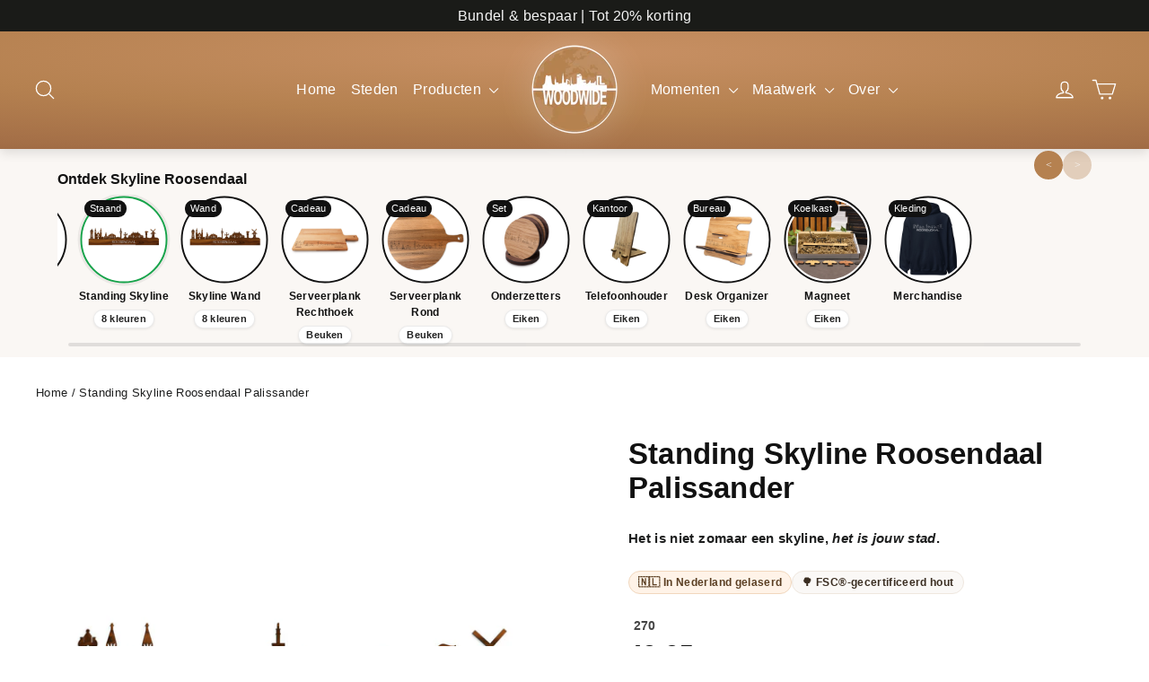

--- FILE ---
content_type: text/plain; charset=utf-8
request_url: https://events.getsitectrl.com/api/v1/events
body_size: 558
content:
{"id":"66f846fd73f4c838","user_id":"66f846fd73fd07cb","time":1769008264655,"token":"1769008264.e1978fab05feb9600e4fb63f32f5c953.e401cc871722e0b17a4fb131f14d84d3","geo":{"ip":"3.144.199.231","geopath":"147015:147763:220321:","geoname_id":4509177,"longitude":-83.0061,"latitude":39.9625,"postal_code":"43215","city":"Columbus","region":"Ohio","state_code":"OH","country":"United States","country_code":"US","timezone":"America/New_York"},"ua":{"platform":"Desktop","os":"Mac OS","os_family":"Mac OS X","os_version":"10.15.7","browser":"Other","browser_family":"ClaudeBot","browser_version":"1.0","device":"Spider","device_brand":"Spider","device_model":"Desktop"},"utm":{}}